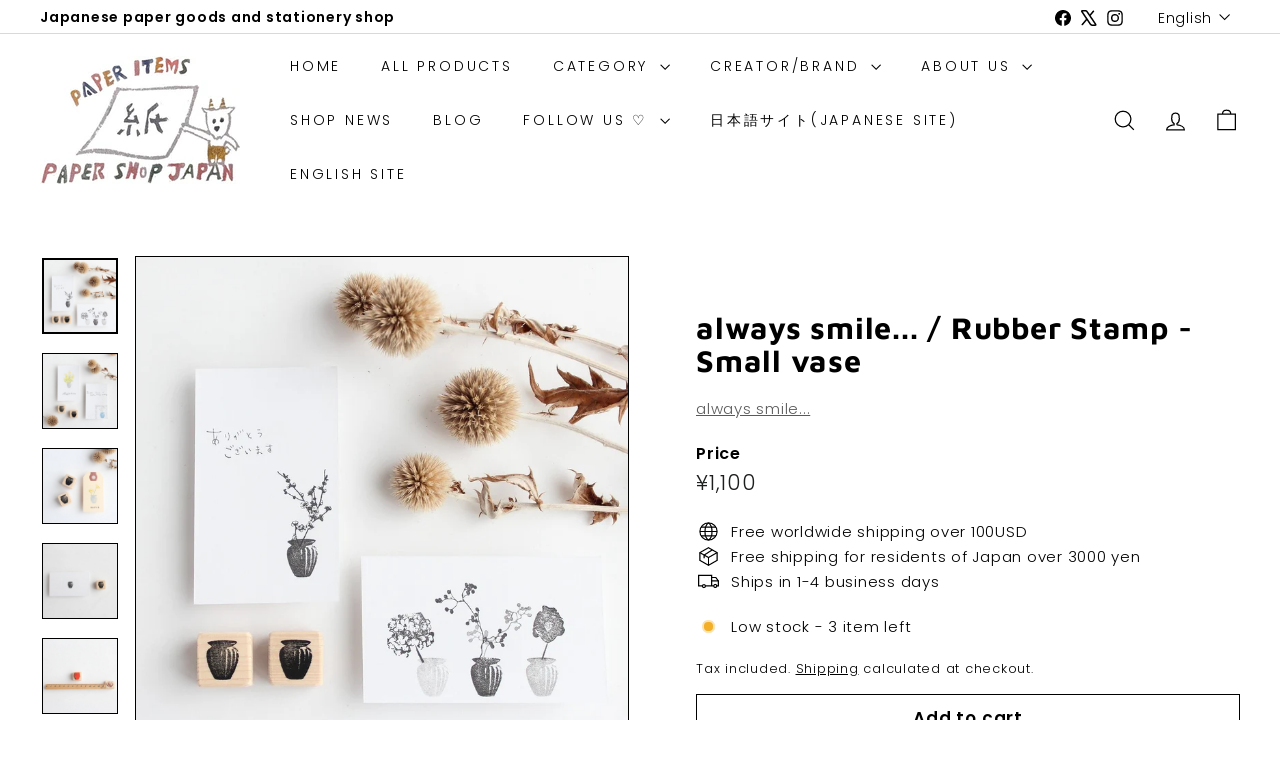

--- FILE ---
content_type: text/javascript; charset=utf-8
request_url: https://papershopjapan.com/products/rubberstamps-smallvase.js
body_size: 748
content:
{"id":7570121851074,"title":"always smile... \/ Rubber Stamp -Small vase","handle":"rubberstamps-smallvase","description":"\u003cp\u003eThis is a rubber stamp by always smile... , a Japanese stamp artist who produces stamps of plants, antique goods, and interior decorations.\u003cbr\u003e The stamps are very delicate, and the idea of how to stamp them is very impressive.\u003cbr\u003e You can use these stamps in combination with various other stamps to create gorgeous designs for plain envelopes, wrapping paper, and message cards.\u003c\/p\u003e\n\u003cp\u003eImprint Size: 1.7cm x 1.5cm\u003c\/p\u003e","published_at":"2022-11-04T16:15:59+09:00","created_at":"2022-11-04T14:46:57+09:00","vendor":"always smile...","type":"Stamps","tags":["new","niko","restock"],"price":110000,"price_min":110000,"price_max":110000,"available":true,"price_varies":false,"compare_at_price":null,"compare_at_price_min":0,"compare_at_price_max":0,"compare_at_price_varies":false,"variants":[{"id":42674775589058,"title":"Default Title","option1":"Default Title","option2":null,"option3":null,"sku":"","requires_shipping":true,"taxable":false,"featured_image":null,"available":true,"name":"always smile... \/ Rubber Stamp -Small vase","public_title":null,"options":["Default Title"],"price":110000,"weight":0,"compare_at_price":null,"inventory_management":"shopify","barcode":"","requires_selling_plan":false,"selling_plan_allocations":[]}],"images":["\/\/cdn.shopify.com\/s\/files\/1\/0564\/8662\/5474\/products\/503b8229ec3fd0c086a8560176b7509d4d76bd88.jpg?v=1667546149","\/\/cdn.shopify.com\/s\/files\/1\/0564\/8662\/5474\/products\/c111b9b5f7c0605d22fd32462fb2d935ad3bdb02.jpg?v=1667546157","\/\/cdn.shopify.com\/s\/files\/1\/0564\/8662\/5474\/products\/918032e03f3d39aa6f4decc8d4e25b1b313b2f9e.jpg?v=1667546157","\/\/cdn.shopify.com\/s\/files\/1\/0564\/8662\/5474\/products\/c0b09528ec8ea9481c30729309fa40e5613b2a59.jpg?v=1667546157","\/\/cdn.shopify.com\/s\/files\/1\/0564\/8662\/5474\/products\/b32a839dd91e09b0770ffb9c2361c0ff2d68114d.jpg?v=1667546157"],"featured_image":"\/\/cdn.shopify.com\/s\/files\/1\/0564\/8662\/5474\/products\/503b8229ec3fd0c086a8560176b7509d4d76bd88.jpg?v=1667546149","options":[{"name":"Title","position":1,"values":["Default Title"]}],"url":"\/products\/rubberstamps-smallvase","media":[{"alt":null,"id":27927541579970,"position":1,"preview_image":{"aspect_ratio":1.0,"height":1200,"width":1200,"src":"https:\/\/cdn.shopify.com\/s\/files\/1\/0564\/8662\/5474\/products\/503b8229ec3fd0c086a8560176b7509d4d76bd88.jpg?v=1667546149"},"aspect_ratio":1.0,"height":1200,"media_type":"image","src":"https:\/\/cdn.shopify.com\/s\/files\/1\/0564\/8662\/5474\/products\/503b8229ec3fd0c086a8560176b7509d4d76bd88.jpg?v=1667546149","width":1200},{"alt":null,"id":27927541711042,"position":2,"preview_image":{"aspect_ratio":1.0,"height":1200,"width":1200,"src":"https:\/\/cdn.shopify.com\/s\/files\/1\/0564\/8662\/5474\/products\/c111b9b5f7c0605d22fd32462fb2d935ad3bdb02.jpg?v=1667546157"},"aspect_ratio":1.0,"height":1200,"media_type":"image","src":"https:\/\/cdn.shopify.com\/s\/files\/1\/0564\/8662\/5474\/products\/c111b9b5f7c0605d22fd32462fb2d935ad3bdb02.jpg?v=1667546157","width":1200},{"alt":null,"id":27927541612738,"position":3,"preview_image":{"aspect_ratio":1.0,"height":1200,"width":1200,"src":"https:\/\/cdn.shopify.com\/s\/files\/1\/0564\/8662\/5474\/products\/918032e03f3d39aa6f4decc8d4e25b1b313b2f9e.jpg?v=1667546157"},"aspect_ratio":1.0,"height":1200,"media_type":"image","src":"https:\/\/cdn.shopify.com\/s\/files\/1\/0564\/8662\/5474\/products\/918032e03f3d39aa6f4decc8d4e25b1b313b2f9e.jpg?v=1667546157","width":1200},{"alt":null,"id":27927541678274,"position":4,"preview_image":{"aspect_ratio":1.0,"height":1200,"width":1200,"src":"https:\/\/cdn.shopify.com\/s\/files\/1\/0564\/8662\/5474\/products\/c0b09528ec8ea9481c30729309fa40e5613b2a59.jpg?v=1667546157"},"aspect_ratio":1.0,"height":1200,"media_type":"image","src":"https:\/\/cdn.shopify.com\/s\/files\/1\/0564\/8662\/5474\/products\/c0b09528ec8ea9481c30729309fa40e5613b2a59.jpg?v=1667546157","width":1200},{"alt":null,"id":27927541645506,"position":5,"preview_image":{"aspect_ratio":1.0,"height":1200,"width":1200,"src":"https:\/\/cdn.shopify.com\/s\/files\/1\/0564\/8662\/5474\/products\/b32a839dd91e09b0770ffb9c2361c0ff2d68114d.jpg?v=1667546157"},"aspect_ratio":1.0,"height":1200,"media_type":"image","src":"https:\/\/cdn.shopify.com\/s\/files\/1\/0564\/8662\/5474\/products\/b32a839dd91e09b0770ffb9c2361c0ff2d68114d.jpg?v=1667546157","width":1200}],"requires_selling_plan":false,"selling_plan_groups":[]}